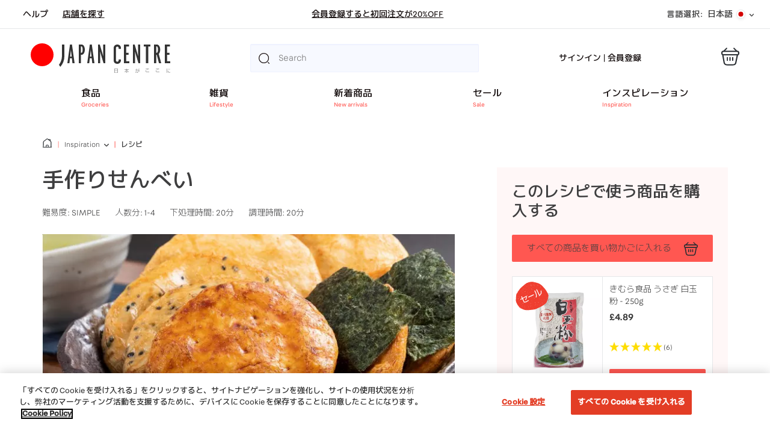

--- FILE ---
content_type: text/html
request_url: https://www.japancentre.com/ja/recipe/1394-homemade-senbei-rice-crackers
body_size: 1212
content:
<!DOCTYPE html>
<html>
  <head>
    <title>Japan Centre Online</title>
    <meta charset="utf-8"/>
    <meta name="google-site-verification" content="4qLW1pxndEvuXhTpV7Oo4KrKegeUhPDus0FWuBEn_Oc" />  
    <!-- Google Tag Manager -->
    <script>(function(w,d,s,l,i){w[l]=w[l]||[];w[l].push({'gtm.start':
      new Date().getTime(),event:'gtm.js'});var f=d.getElementsByTagName(s)[0],
      j=d.createElement(s),dl=l!='dataLayer'?'&l='+l:'';j.async=true;j.src=
      'https://www.googletagmanager.com/gtm.js?id='+i+dl;f.parentNode.insertBefore(j,f);
      })(window,document,'script','dataLayer','GTM-TH9KRJZG');
    </script>
    <!-- End Google Tag Manager -->

    <!-- Algolia insights -->
    <script defer>
      var ALGOLIA_INSIGHTS_SRC = "https://cdn.jsdelivr.net/npm/search-insights@2.2.3";
      !function(e,a,t,n,s,i,c){e.AlgoliaAnalyticsObject=s,e[s]=e[s]||function(){
      (e[s].queue=e[s].queue||[]).push(arguments)},i=a.createElement(t),c=a.getElementsByTagName(t)[0],
      i.async=1,i.src=n,c.parentNode.insertBefore(i,c)
      }(window,document,"script",ALGOLIA_INSIGHTS_SRC,"aa");
      aa('init', {
        appId: '2D42SY2Q6O',
        apiKey: 'e5f4b23d2907e62a93ce9f299058d806'
      });
    </script>
    <!-- Reviews.io widget script -->
    <script src="https://widget.reviews.io/rating-snippet/dist.js"></script>
    <link rel="stylesheet" href="https://widget.reviews.io/rating-snippet/dist.css" />
    <script src="https://widget.reviews.io/polaris/build.js"></script>
    <script type="module" crossorigin src="/assets/index.8f653b9b.js"></script>
    <link rel="modulepreload" crossorigin href="/assets/vendor.85fe3789.js">
    <link rel="stylesheet" href="/assets/index.82ae0fe2.css">
  </head>
  <body>
    <!-- Google Tag Manager (noscript) -->
        <noscript><iframe src="https://www.googletagmanager.com/ns.html?id=GTM-TH9KRJZG"
        height="0" width="0" style="display:none;visibility:hidden"></iframe></noscript>
    <!-- End Google Tag Manager (noscript) -->
    <div id="root"></div>
    <div id="modal"></div>
    <div id="data"></div>
    <div id="security"></div>
    
    <!-- Google GA4 tag (gtag.js) -->
    <!-- <script async src="https://www.googletagmanager.com/gtag/js?id=G-6KHQ5LCNPP"></script>
    <script>
      window.dataLayer = window.dataLayer || [];
      function gtag(){dataLayer.push(arguments);}
      gtag('js', new Date());
      gtag('config', 'G-6KHQ5LCNPP');
    </script> -->
    <script defer id="otprivacy-notice-script" src="https://privacyportal-uk-cdn.onetrust.com/privacy-notice-scripts/otnotice-1.0.min.js">
      settings="eyJjYWxsYmFja1VybCI6Imh0dHBzOi8vcHJpdmFjeXBvcnRhbC11ay5vbmV0cnVzdC5jb20vcmVxdWVzdC92MS9wcml2YWN5Tm90aWNlcy9zdGF0cy92aWV3cyJ9"
    </script>
    <!-- OneTrust Cookies Consent Notice start for japancentre.com -->
    <script src="https://cdn-ukwest.onetrust.com/consent/d3461ec9-3e23-4eb1-bd68-b2454dfd7b07/OtAutoBlock.js" defer></script>
    <script defer>
      setTimeout(()=>{
        const s = document.createElement('script')
        s.src='https://cdn-ukwest.onetrust.com/scripttemplates/otSDKStub.js'
        s.setAttribute('charset','UTF-8')
        s.dataset.domainScript = 'd3461ec9-3e23-4eb1-bd68-b2454dfd7b07'
        s.dataset.documentLanguage = 'true'
        document.body.appendChild(s)
      },4000)
      function OptanonWrapper() { }
    </script>
    <!-- OneTrust Cookies Consent Notice end for japancentre.com -->
  </body>
</html>


--- FILE ---
content_type: application/x-javascript
request_url: https://cdn-ukwest.onetrust.com/consent/d3461ec9-3e23-4eb1-bd68-b2454dfd7b07/2d89ef24-a9d4-482e-bc14-870884c42b48/ja.json
body_size: 13773
content:
{"DomainData":{"pclifeSpanYr":"年","pclifeSpanYrs":"年","pclifeSpanSecs":"数秒間","pclifeSpanWk":"週間","pclifeSpanWks":"週間","pccloseButtonType":"Icon","pccontinueWithoutAcceptText":"許可せずに続行する","cctId":"d3461ec9-3e23-4eb1-bd68-b2454dfd7b07","MainText":"プライバシー優先設定センター","MainInfoText":"ウェブサイトを訪問すると、多くの場合 Cookie を用いて利用者のブラウザに情報を保管したりブラウザから情報を取得したりします。  取得される情報には、利用者に関するもの、優先設定、デバイスに関する情報が含まれている場合があります。多くの場合、サイトの動作を利用者の期待通りにするために使用されています。取得される情報は、通常、利用者を特定できるようなものではありませんが、ウェブ体験をパーソナライズするのに役立ちます。弊社では利用者のプライバシーを尊重し、一部の Cookie を使用しないよう利用者が選択できるようにしています。カテゴリ名をクリックすると詳細情報が表示され、弊社のデフォルト設定を変更できます。Cookie の種類によっては、ブロックするとサイトの使い勝手や弊社が提供できるサービス内容に影響が出る場合がありますのでご注意ください。","AboutText":"Cookie Policy","AboutCookiesText":"あなたのプライバシー","ConfirmText":"すべて許可する","AllowAllText":"設定を保存する","CookiesUsedText":"使用されている Cookie","AboutLink":"/cookies","HideToolbarCookieList":true,"ActiveText":"アクティブ","AlwaysActiveText":"常にアクティブ","AlertNoticeText":"「すべての Cookie を受け入れる」をクリックすると、サイトナビゲーションを強化し、サイトの使用状況を分析し、弊社のマーケティング活動を支援するために、デバイスに Cookie を保存することに同意したことになります。 <a href=/cookies>Cookie Policy</a>","AlertCloseText":"閉じる","AlertMoreInfoText":"Cookie 設定","CookieSettingButtonText":"Cookie 設定","AlertAllowCookiesText":"すべての Cookie を受け入れる","CloseShouldAcceptAllCookies":false,"LastReconsentDate":null,"BannerTitle":"","ForceConsent":true,"BannerPushesDownPage":false,"InactiveText":"非アクティブ","CookiesText":"Cookie","CategoriesText":"Cookie サブグループ","IsLifespanEnabled":false,"LifespanText":"ライフスパン","VendorLevelOptOut":false,"HasScriptArchive":false,"BannerPosition":"bottom","PreferenceCenterPosition":"default","PreferenceCenterConfirmText":"選択内容を確認する","VendorListText":"パートナー (ベンダー) 一覧","ThirdPartyCookieListText":"サードパーティ Cookie","PreferenceCenterManagePreferencesText":"同意の優先設定を管理する","PreferenceCenterMoreInfoScreenReader":"新しいタブで開く","CookieListTitle":"Cookie リスト","CookieListDescription":"Cookie とは小さなデータファイル (テキストファイル) で、ユーザーがウェブサイトを訪問した際のユーザーの言語設定やログイン情報などを記憶するため、ウェブサイトがブラウザにデバイス上に保存するよう要求するものです。このような Cookie は弊社が設定するもので、ファーストパーティー Cookie と呼ばれます。弊社ではサードパーティ Cookie も使用していますが、これは訪問したウェブサイトのドメインとは異なるドメインから来ている Cookie で、弊社の広告とマーケティング活動をサポートするためのものです。より具体的には、弊社では、以下のような利用目的のために Cookie と他のトラッキング技術を使用しています。","Groups":[{"ShowInPopup":true,"Order":"1","OptanonGroupId":"C0001","Parent":"","ShowSubgroup":true,"ShowSubGroupDescription":true,"ShowSubgroupToggle":false,"GroupDescription":"この Cookie はウェブサイトが正常に機能するために必要なもので、利用者のシステム内でスイッチをオフにすることはできません。これらは通常、プライバシー設定、ログイン、フォームへの入力など、サービスのリクエストに相当するユーザーのアクションに応じてのみ設定されます。この Cookie をブロック/警告するようにブラウザを設定することは可能ですが、サイトの一部が機能しなくなります。この Cookie が個人を特定できる情報を保存することはありません。","GroupDescriptionOTT":"","GroupName":"厳密に必要な Cookie","IsIabPurpose":false,"GeneralVendorsIds":[],"FirstPartyCookies":[{"thirdPartyDescription":null,"Name":"__storejs__","Host":"www.japancentre.com","IsSession":false,"Length":"0","description":"","DurationType":1},{"thirdPartyDescription":null,"Name":"OptanonAlertBoxClosed","Host":".japancentre.com","IsSession":false,"Length":"365","description":"This cookie is set by websites using certain versions of the cookie law compliance solution from OneTrust.  It is set after visitors have seen a cookie information notice and in some cases only when they actively close the notice down.  It enables the website not to show the message more than once to a user.  The cookie has a one year lifespan and contains no personal information.","DurationType":1},{"thirdPartyDescription":null,"Name":"14iproductId4","Host":"www.japancentre.com","IsSession":false,"Length":"0","description":"","DurationType":1},{"thirdPartyDescription":null,"Name":"amazon-pay-connectedAuth","Host":"www.japancentre.com","IsSession":true,"Length":"0","description":"","DurationType":1},{"thirdPartyDescription":null,"Name":"_online_session","Host":"www.japancentre.com","IsSession":false,"Length":"3","description":"","DurationType":1},{"thirdPartyDescription":null,"Name":"_tt_session","Host":"careers.japancentre.com","IsSession":false,"Length":"2","description":"","DurationType":1},{"thirdPartyDescription":null,"Name":"_wholesale_session","Host":"wholesale.japancentre.com","IsSession":true,"Length":"0","description":"","DurationType":1},{"thirdPartyDescription":null,"Name":"20770.vst","Host":"www.japancentre.com","IsSession":false,"Length":"30","description":"","DurationType":1},{"thirdPartyDescription":null,"Name":"ti","Host":"careers.japancentre.com","IsSession":false,"Length":"1","description":"","DurationType":1},{"thirdPartyDescription":null,"Name":"OptanonConsent","Host":".japancentre.com","IsSession":false,"Length":"365","description":"This cookie is set by the cookie compliance solution from OneTrust. It stores information about the categories of cookies the site uses and whether visitors have given or withdrawn consent for the use of each category. This enables site owners to prevent cookies in each category from being set in the users browser, when consent is not given. The cookie has a normal lifespan of one year, so that returning visitors to the site will have their preferences remembered. It contains no information that can identify the site visitor.","DurationType":1}],"Hosts":[{"HostName":"static-eu.payments-amazon.com","DisplayName":"static-eu.payments-amazon.com","HostId":"H2","Description":"","PrivacyPolicy":"","Cookies":[{"thirdPartyDescription":"","Name":"amazon-pay-connectedAuth","Host":"static-eu.payments-amazon.com","IsSession":true,"Length":"0","description":"","DurationType":1},{"thirdPartyDescription":null,"Name":"language","Host":"static-eu.payments-amazon.com","IsSession":false,"Length":"1","description":"There are many different types of cookies associated with this name, and a more detailed look at how it is used on a particular website is generally recommended.  However, in most cases it will likely be used to store language preferences, potentially to serve up content in the stored language. The ICC category given here is based on this usage.","DurationType":1},{"thirdPartyDescription":null,"Name":"apay-session-set","Host":"static-eu.payments-amazon.com","IsSession":false,"Length":"365","description":"","DurationType":1}]},{"HostName":"sc-static.net","DisplayName":"sc-static.net","HostId":"H7","Description":"","PrivacyPolicy":"","Cookies":[{"thirdPartyDescription":null,"Name":"X-AB","Host":"sc-static.net","IsSession":false,"Length":"1","description":"","DurationType":1}]},{"HostName":"studentbeans.queue-it.net","DisplayName":"studentbeans.queue-it.net","HostId":"H8","Description":"","PrivacyPolicy":"","Cookies":[{"thirdPartyDescription":null,"Name":"Queue-it-studentbeans________row","Host":"studentbeans.queue-it.net","IsSession":false,"Length":"0","description":"","DurationType":1},{"thirdPartyDescription":"Provides site functionality.","Name":"Queue-it-xxxxxxxx-xxxx-xxxx-xxxx-xxxxxxxxxxxx","Host":"studentbeans.queue-it.net","IsSession":false,"Length":"0","description":"Provides site functionality.","DurationType":1}]},{"HostName":"studentbeans.com","DisplayName":"studentbeans.com","HostId":"H11","Description":"","PrivacyPolicy":"","Cookies":[{"thirdPartyDescription":"simplybusiness.co.uk","Name":"_sp_xxxxxxxxxx","Host":"studentbeans.com","IsSession":false,"Length":"730","description":"simplybusiness.co.uk","DurationType":1}]},{"HostName":"t.studentbeans.com","DisplayName":"t.studentbeans.com","HostId":"H12","Description":"","PrivacyPolicy":"","Cookies":[{"thirdPartyDescription":null,"Name":"sp","Host":"t.studentbeans.com","IsSession":false,"Length":"365","description":"This cookie is associated with Eventbrite and is used to deliver content tailored to the end user's interests and improve content creation. This cookie is also used for event-booking purposes.","DurationType":1}]},{"HostName":"volvelle.tech","DisplayName":"volvelle.tech","HostId":"H20","Description":"","PrivacyPolicy":"","Cookies":[{"thirdPartyDescription":null,"Name":"ouuid_lu","Host":"volvelle.tech","IsSession":false,"Length":"365","description":"","DurationType":1},{"thirdPartyDescription":null,"Name":"c","Host":"volvelle.tech","IsSession":false,"Length":"365","description":"","DurationType":1},{"thirdPartyDescription":null,"Name":"ouuid","Host":"volvelle.tech","IsSession":false,"Length":"365","description":"","DurationType":1}]},{"HostName":"public-api.wordpress.com","DisplayName":"public-api.wordpress.com","HostId":"H22","Description":"","PrivacyPolicy":"","Cookies":[{"thirdPartyDescription":null,"Name":"wp_api_sec","Host":"public-api.wordpress.com","IsSession":false,"Length":"0","description":"","DurationType":1},{"thirdPartyDescription":null,"Name":"wp_api","Host":"public-api.wordpress.com","IsSession":false,"Length":"0","description":"","DurationType":1}]},{"HostName":"gleam.io","DisplayName":"gleam.io","HostId":"H23","Description":"","PrivacyPolicy":"","Cookies":[{"thirdPartyDescription":null,"Name":"XSRF-TOKEN","Host":"gleam.io","IsSession":true,"Length":"0","description":"","DurationType":1},{"thirdPartyDescription":null,"Name":"_app_session","Host":"gleam.io","IsSession":false,"Length":"29","description":"","DurationType":1}]},{"HostName":"video.wordpress.com","DisplayName":"video.wordpress.com","HostId":"H24","Description":"","PrivacyPolicy":"","Cookies":[{"thirdPartyDescription":null,"Name":"__utmc","Host":"video.wordpress.com","IsSession":true,"Length":"0","description":"This is one of the four main cookies set by the Google Analytics service which enables website owners to track visitor behaviour and measure site performance. It is not used in most sites but is set to enable interoperability with the older version of Google Analytics code known as Urchin.  In this older versions this was used in combination with the __utmb cookie to identify new sessions/visits for returning visitors.\nWhen used by Google Analytics this is always a Session cookie which is destroyed when the user closes their browser. Where it is seen as a Persistent cookie it is therefore likely to be a different technology setting the cookie.","DurationType":1},{"thirdPartyDescription":null,"Name":"__utma","Host":"video.wordpress.com","IsSession":false,"Length":"730","description":"This is one of the four main cookies set by the Google Analytics service which enables website owners to track visitor behaviour and measure site performance. This cookie lasts for 2 years by default and distinguishes between users and sessions. It it used to calculate new and returning visitor statistics. The cookie is updated every time data is sent to Google Analytics. The lifespan of the cookie can be customised by website owners.","DurationType":1},{"thirdPartyDescription":null,"Name":"__utmt","Host":"video.wordpress.com","IsSession":false,"Length":"0","description":"This cookie is set by Google Analytics.  According to their documentation it is used to throttle the request rate for the service - limiting the collection of data on high traffic sites. It expires after 10 minutes","DurationType":1},{"thirdPartyDescription":null,"Name":"__utmz","Host":"video.wordpress.com","IsSession":false,"Length":"182","description":"This is one of the four main cookies set by the Google Analytics service which enables website owners to track visitor behaviour measure of site performance. This cookie identifies the source of traffic to the site - so Google Analytics can tell site owners where visitors came from when arriving on the site. The cookie has a life span of 6 months and is updated every time data is sent to Google Analytics.","DurationType":1},{"thirdPartyDescription":null,"Name":"__utmb","Host":"video.wordpress.com","IsSession":false,"Length":"0","description":"This is one of the four main cookies set by the Google Analytics service which enables website owners to track visitor behaviour and measure site performance. This cookie determines new sessions and visits and expires after 30 minutes. The cookie is updated every time data is sent to Google Analytics. Any activity by a user within the 30 minute life span will count as a single visit, even if the user leaves and then returns to the site. A return after 30 minutes will count as a new visit, but a returning visitor.","DurationType":1}]},{"HostName":"config1.veinteractive.com","DisplayName":"config1.veinteractive.com","HostId":"H25","Description":"","PrivacyPolicy":"","Cookies":[{"thirdPartyDescription":null,"Name":"20770.vst","Host":"config1.veinteractive.com","IsSession":false,"Length":"30","description":"","DurationType":1},{"thirdPartyDescription":null,"Name":"__storejs__","Host":"config1.veinteractive.com","IsSession":false,"Length":"0","description":"","DurationType":1},{"thirdPartyDescription":null,"Name":"14iproductId4","Host":"config1.veinteractive.com","IsSession":false,"Length":"0","description":"","DurationType":1},{"thirdPartyDescription":null,"Name":"vetestcookie","Host":"config1.veinteractive.com","IsSession":true,"Length":"0","description":"","DurationType":1}]},{"HostName":"payments.amazon.co.uk","DisplayName":"payments.amazon.co.uk","HostId":"H27","Description":"","PrivacyPolicy":"","Cookies":[{"thirdPartyDescription":"","Name":"JSESSIONID","Host":"payments.amazon.co.uk","IsSession":true,"Length":"0","description":"General purpose platform session cookie, used by sites written in JSP. Usually used to maintain an anonymous user session by the server.","DurationType":1}]},{"HostName":"www.japancentre.com","DisplayName":"www.japancentre.com","HostId":"H41","Description":"","PrivacyPolicy":"","Cookies":[{"thirdPartyDescription":"","Name":"apay-session-set","Host":"www.japancentre.com","IsSession":false,"Length":"365","description":"","DurationType":1}]}],"PurposeId":"A780C507-B593-49B4-AEB5-2B26B5FBEF2A","CustomGroupId":"C0001","GroupId":"d4f0e199-9b5d-41f0-9f48-e5e618a217c8","Status":"always active","IsDntEnabled":false,"Type":"COOKIE","DescriptionLegal":"","HasLegIntOptOut":false,"HasConsentOptOut":true,"IsGpcEnabled":false},{"ShowInPopup":true,"Order":"3","OptanonGroupId":"C0003","Parent":"","ShowSubgroup":true,"ShowSubGroupDescription":true,"ShowSubgroupToggle":false,"GroupDescription":"この Cookie によりウェブサイトの機能を強化しパーソナライズが可能になります。この Cookie は弊社により設定される場合と、弊社サイトに追加したサービスを提供するサードパーティが設定する場合があります。この Cookie を受け入れなければ、サービスの一部またはすべてが正常に機能しない可能性があります。","GroupDescriptionOTT":"","GroupName":"機能性 Cookie","IsIabPurpose":false,"GeneralVendorsIds":[],"FirstPartyCookies":[{"thirdPartyDescription":null,"Name":"ajs%3Atest","Host":"japancentre.com","IsSession":false,"Length":"365","description":"This performance cookie counts visits and tracks other website traffic-related metrics. Cookies in this domain have lifespan of 1 year.","DurationType":1},{"thirdPartyDescription":null,"Name":"__tld__","Host":"japancentre.com","IsSession":true,"Length":"0","description":"__tld__","DurationType":1},{"thirdPartyDescription":null,"Name":"ajs%3Acookies","Host":"japancentre.com","IsSession":false,"Length":"365","description":"This cookie supports use, service performance, and functionality of websites. Cookies in this domain have lifespan of 1 year.","DurationType":1},{"thirdPartyDescription":null,"Name":"language","Host":"www.japancentre.com","IsSession":false,"Length":"1","description":"There are many different types of cookies associated with this name, and a more detailed look at how it is used on a particular website is generally recommended.  However, in most cases it will likely be used to store language preferences, potentially to serve up content in the stored language. The ICC category given here is based on this usage.","DurationType":1}],"Hosts":[{"HostName":"flickr.com","DisplayName":"flickr.com","HostId":"H9","Description":"","PrivacyPolicy":"","Cookies":[{"thirdPartyDescription":null,"Name":"flrbgrp","Host":"flickr.com","IsSession":false,"Length":"180","description":"This domain is owned by Yahoo. The main business activity is: Social Sharing Widget","DurationType":1},{"thirdPartyDescription":null,"Name":"flrbs","Host":"flickr.com","IsSession":false,"Length":"180","description":"This domain is owned by Yahoo. The main business activity is: Social Sharing Widget","DurationType":1},{"thirdPartyDescription":null,"Name":"flrb","Host":"flickr.com","IsSession":false,"Length":"0","description":"This domain is owned by Yahoo. The main business activity is: Social Sharing Widget","DurationType":1},{"thirdPartyDescription":null,"Name":"xb","Host":"flickr.com","IsSession":false,"Length":"3650","description":"This domain is owned by Yahoo. The main business activity is: Social Sharing Widget","DurationType":1},{"thirdPartyDescription":null,"Name":"flrbrst","Host":"flickr.com","IsSession":false,"Length":"180","description":"This domain is owned by Yahoo. The main business activity is: Social Sharing Widget","DurationType":1},{"thirdPartyDescription":null,"Name":"flrbrp","Host":"flickr.com","IsSession":false,"Length":"180","description":"This domain is owned by Yahoo. The main business activity is: Social Sharing Widget","DurationType":1},{"thirdPartyDescription":null,"Name":"flrtags","Host":"flickr.com","IsSession":false,"Length":"180","description":"This domain is owned by Yahoo. The main business activity is: Social Sharing Widget","DurationType":1},{"thirdPartyDescription":null,"Name":"localization","Host":"flickr.com","IsSession":false,"Length":"728","description":"This domain is owned by Yahoo. The main business activity is: Social Sharing Widget","DurationType":1},{"thirdPartyDescription":null,"Name":"flrbrgs","Host":"flickr.com","IsSession":false,"Length":"180","description":"This domain is owned by Yahoo. The main business activity is: Social Sharing Widget","DurationType":1},{"thirdPartyDescription":null,"Name":"flrbp","Host":"flickr.com","IsSession":false,"Length":"180","description":"This domain is owned by Yahoo. The main business activity is: Social Sharing Widget","DurationType":1},{"thirdPartyDescription":null,"Name":"flrbgdrp","Host":"flickr.com","IsSession":false,"Length":"180","description":"This domain is owned by Yahoo. The main business activity is: Social Sharing Widget","DurationType":1},{"thirdPartyDescription":null,"Name":"ccc","Host":"flickr.com","IsSession":false,"Length":"30","description":"This domain is owned by Yahoo. The main business activity is: Social Sharing Widget","DurationType":1},{"thirdPartyDescription":null,"Name":"flrbgmrp","Host":"flickr.com","IsSession":false,"Length":"180","description":"This domain is owned by Yahoo. The main business activity is: Social Sharing Widget","DurationType":1}]},{"HostName":"vimeo.com","DisplayName":"vimeo.com","HostId":"H10","Description":"","PrivacyPolicy":"","Cookies":[{"thirdPartyDescription":null,"Name":"vuid","Host":"vimeo.com","IsSession":false,"Length":"730","description":"This domain is owned by Vimeo. The main business activity is: Video Hosting/Sharing","DurationType":1}]},{"HostName":"connect.studentbeans.com","DisplayName":"connect.studentbeans.com","HostId":"H15","Description":"","PrivacyPolicy":"","Cookies":[{"thirdPartyDescription":null,"Name":"translations_stored_with_app_version","Host":"connect.studentbeans.com","IsSession":false,"Length":"0","description":"","DurationType":1},{"thirdPartyDescription":"","Name":"QueueITAccepted-SDFrts345E-V3_row","Host":"connect.studentbeans.com","IsSession":false,"Length":"0","description":"","DurationType":1},{"thirdPartyDescription":"","Name":"translations_stored_with_user_locale","Host":"connect.studentbeans.com","IsSession":false,"Length":"0","description":"","DurationType":1}]},{"HostName":"queue-it.net","DisplayName":"queue-it.net","HostId":"H16","Description":"","PrivacyPolicy":"","Cookies":[{"thirdPartyDescription":"","Name":"Queue-it","Host":"queue-it.net","IsSession":false,"Length":"365","description":"","DurationType":1}]},{"HostName":"amazon.com","DisplayName":"amazon.com","HostId":"H17","Description":"","PrivacyPolicy":"","Cookies":[{"thirdPartyDescription":"Identifies the current session, the user and their shopping cart.","Name":"session-id","Host":"amazon.com","IsSession":false,"Length":"7300","description":"Identifies the current session, the user and their shopping cart.","DurationType":1},{"thirdPartyDescription":"Identifies the current session, the user and their shopping cart.","Name":"session-id-apay","Host":"amazon.com","IsSession":false,"Length":"7300","description":"Identifies the current session, the user and their shopping cart.","DurationType":1},{"thirdPartyDescription":"Identifies the current session, the user and their shopping cart.","Name":"session-token","Host":"amazon.com","IsSession":false,"Length":"7300","description":"Identifies the current session, the user and their shopping cart.","DurationType":1},{"thirdPartyDescription":"Identifies the current session, the user and their shopping cart.","Name":"session-id-time","Host":"amazon.com","IsSession":false,"Length":"7300","description":"Identifies the current session, the user and their shopping cart.","DurationType":1},{"thirdPartyDescription":"This domain is owned by Amazon. The main business activity is: Online Retail","Name":"ubid-main","Host":"amazon.com","IsSession":false,"Length":"7300","description":"This domain is owned by Amazon. The main business activity is: Online Retail","DurationType":1}]}],"PurposeId":"B9F65BDE-6098-4F75-8697-CB555371ADDD","CustomGroupId":"C0003","GroupId":"d92fdd3a-3e8d-4a0e-9789-e3bb3e96bae7","Status":"inactive","IsDntEnabled":false,"Type":"COOKIE","DescriptionLegal":"","HasLegIntOptOut":false,"HasConsentOptOut":true,"IsGpcEnabled":false},{"ShowInPopup":true,"Order":"4","OptanonGroupId":"C0002","Parent":"","ShowSubgroup":true,"ShowSubGroupDescription":true,"ShowSubgroupToggle":false,"GroupDescription":"この Cookie により訪問者数と通信トラフィックソースがカウントできるようになり、弊社サイトのパフォーマンスを判断し改善する際に役立ちます。最も人気があるページ、人気が低いページを確認したり、訪問者がサイト内をどのように移動するかを理解するのに役立ちます。これらの Cookie が収集するすべての情報はひとつにまとめられるので、匿名性が保たれています。この Cookie を受け入れなければ、利用者が弊社サイトを訪問しても、弊社にはわかりません。","GroupDescriptionOTT":"","GroupName":"パフォーマンス Cookie","IsIabPurpose":false,"GeneralVendorsIds":[],"FirstPartyCookies":[{"thirdPartyDescription":null,"Name":"_gid","Host":"careers.japancentre.com","IsSession":false,"Length":"0","description":"Used to distinguish users by Google Analytics – third-party analytics cookies: google analytics for statistical purposes. Type of data processed: IP addresses. To maximize the privacy of users / visitors, we use the “masking IP” feature, which imposes on the system the darkening of the last 8 digits of the IP address of the user / visitor before any type of processing is performed, making in fact the analyzed Purpose: to collect information, in aggregate form, on the number of users and on how they visit our site, to process statistics.","DurationType":1},{"thirdPartyDescription":null,"Name":"_ga","Host":"japancentre.com","IsSession":false,"Length":"0","description":"Used to distinguish users by Google Analytics – third-party analytics cookies: google analytics for statistical purposes. Type of data processed: IP addresses. To maximize the privacy of users / visitors, we use the “masking IP” feature, which imposes on the system the darkening of the last 8 digits of the IP address of the user / visitor before any type of processing is performed, making in fact the analyzed Purpose: to collect information, in aggregate form, on the number of users and on how they visit our site, to process statistics.","DurationType":1},{"thirdPartyDescription":null,"Name":"_uetvid","Host":"japancentre.com","IsSession":false,"Length":"17","description":"This is a cookie utilised by Microsoft Bing Ads and is a tracking cookie. It allows us to engage with a user that has previously visited our website.","DurationType":1},{"thirdPartyDescription":"Google conversion tracking cookie","Name":"_gclxxxx","Host":"careers.japancentre.com","IsSession":false,"Length":"0","description":"Google conversion tracking cookie","DurationType":1},{"thirdPartyDescription":"Used to distinguish users by Google Analytics – third-party analytics cookies: google analytics for statistical purposes. Type of data processed: IP addresses. To maximize the privacy of users / visitors, we use the “masking IP” feature, which imposes on the system the darkening of the last 8 digits of the IP address of the user / visitor before any type of processing is performed, making in fact the analyzed Purpose: to collect information, in aggregate form, on the number of users and on how they visit our site, to process statistics.","Name":"_gat","Host":"japancentre.com","IsSession":false,"Length":"0","description":"Used to distinguish users by Google Analytics – third-party analytics cookies: google analytics for statistical purposes. Type of data processed: IP addresses. To maximize the privacy of users / visitors, we use the “masking IP” feature, which imposes on the system the darkening of the last 8 digits of the IP address of the user / visitor before any type of processing is performed, making in fact the analyzed Purpose: to collect information, in aggregate form, on the number of users and on how they visit our site, to process statistics.","DurationType":1}],"Hosts":[{"HostName":"snapchat.com","DisplayName":"snapchat.com","HostId":"H1","Description":"","PrivacyPolicy":"","Cookies":[{"thirdPartyDescription":"Cookie associated with embedding content from Snapchat.","Name":"sc_at","Host":"snapchat.com","IsSession":false,"Length":"390","description":"Cookie associated with embedding content from Snapchat.","DurationType":1}]},{"HostName":"nr-data.net","DisplayName":"nr-data.net","HostId":"H4","Description":"","PrivacyPolicy":"","Cookies":[{"thirdPartyDescription":"This domain is controlled by New Relic, which provides a platform for monitoring the performance of web and mobile applications.","Name":"JSESSIONID","Host":"nr-data.net","IsSession":true,"Length":"0","description":"This domain is controlled by New Relic, which provides a platform for monitoring the performance of web and mobile applications.","DurationType":1}]},{"HostName":"bootstrapcdn.com","DisplayName":"bootstrapcdn.com","HostId":"H29","Description":"","PrivacyPolicy":"","Cookies":[{"thirdPartyDescription":"","Name":"__cfduid","Host":"bootstrapcdn.com","IsSession":false,"Length":"30","description":"Cookie associated with sites using CloudFlare, used to speed up page load times. According to CloudFlare it is used to override any security restrictions based on the IP address the visitor is coming from. It does not contain any user identification information.    ","DurationType":1}]}],"PurposeId":"BFA23F42-E6A7-4E4D-87E2-E291E6E09229","CustomGroupId":"C0002","GroupId":"37591f46-103e-46a5-8ccf-602f8911de97","Status":"inactive","IsDntEnabled":false,"Type":"COOKIE","DescriptionLegal":"","HasLegIntOptOut":false,"HasConsentOptOut":true,"IsGpcEnabled":false},{"ShowInPopup":true,"Order":"1","OptanonGroupId":"C0005","Parent":"C0004","ShowSubgroup":true,"ShowSubGroupDescription":true,"ShowSubgroupToggle":false,"GroupDescription":"この Cookie は、サイトに追加したさまざまなソーシャルメディアサービスによって設定され、利用者がコンテンツを友人やネットワークと共有できるようにします。ブラウザを通して訪問した他のサイトをトラッキングし、利用者の関心事のプロファイルを作成します。これにより、訪問する他のサイトに表示されるコンテンツとメッセージが影響を受けることがあります。この Cookie を受け入れなければ、共有ツールを使用/閲覧できなくなります。","GroupDescriptionOTT":"","GroupName":"ソーシャルメディア Cookie","IsIabPurpose":false,"GeneralVendorsIds":[],"FirstPartyCookies":[],"Hosts":[{"HostName":"studentbeans.com","DisplayName":"studentbeans.com","HostId":"H11","Description":"","PrivacyPolicy":"","Cookies":[{"thirdPartyDescription":"","Name":"_fbp","Host":"studentbeans.com","IsSession":false,"Length":"90","description":"Used by Facebook to deliver a series of advertisement products such as real time bidding from third party advertisers","DurationType":1}]}],"PurposeId":"BD5CB2A7-13D8-46F6-88F2-9A4B0C6A5128","CustomGroupId":"C0005","GroupId":"1889e30f-6f44-4023-bcf0-d0d5bb2b263b","Status":"inactive","IsDntEnabled":true,"Type":"COOKIE","DescriptionLegal":"","HasLegIntOptOut":false,"HasConsentOptOut":true,"IsGpcEnabled":true},{"ShowInPopup":true,"Order":"6","OptanonGroupId":"C0004","Parent":"","ShowSubgroup":true,"ShowSubGroupDescription":true,"ShowSubgroupToggle":false,"GroupDescription":"この Cookie は、弊社の広告パートナーにより弊社サイト経由で設定される場合があります。これらの企業は利用者の関心事のプロファイルを作成し、他のサイトでも関連する広告を表示するためなどにこの Cookie を使用します。この Cookie が個人情報を直接保存することはありません。利用者のブラウザとインターネットデバイスを一意的に識別します。この Cookie を受け入れなければ、ターゲットを絞らないより一般的な広告が表示されるようになります。","GroupDescriptionOTT":"","GroupName":"ターゲット型 Cookie","IsIabPurpose":false,"GeneralVendorsIds":[],"FirstPartyCookies":[{"thirdPartyDescription":null,"Name":"ajs_user_id","Host":"japancentre.com","IsSession":false,"Length":"0","description":"This cookie helps track visitor usage, events, target marketing, and can also measure application performance and stability. Cookies in this domain have lifespan of 1 year.","DurationType":1},{"thirdPartyDescription":null,"Name":"_fbp","Host":"careers.japancentre.com","IsSession":false,"Length":"0","description":"Used by Facebook to deliver a series of advertisement products such as real time bidding from third party advertisers","DurationType":1},{"thirdPartyDescription":null,"Name":"_uetsid","Host":"japancentre.com","IsSession":false,"Length":"1","description":"This cookie is used by Bing to determine what ads should be shown that may be relevant to the end user perusing the site. ","DurationType":1},{"thirdPartyDescription":null,"Name":"ajs_group_id","Host":"japancentre.com","IsSession":false,"Length":"0","description":"These cookies track visitor usage and events within the website. Cookies in this domain have lifespan of 1 year.","DurationType":1}],"Hosts":[{"HostName":"vine.co","DisplayName":"vine.co","HostId":"H3","Description":"","PrivacyPolicy":"","Cookies":[{"thirdPartyDescription":null,"Name":"__utmt","Host":"vine.co","IsSession":false,"Length":"0","description":"This domain is owned by Vine Labs Inc. Vine is a mobile app for creating and sharing video through social networks. Vine's privacy policy allows them to share data collected with undisclosed third parties, therefore it must be assumed this is collected with Targeting/Advertising revenues in mind.","DurationType":1},{"thirdPartyDescription":null,"Name":"__utmz","Host":"vine.co","IsSession":false,"Length":"182","description":"This domain is owned by Vine Labs Inc. Vine is a mobile app for creating and sharing video through social networks. Vine's privacy policy allows them to share data collected with undisclosed third parties, therefore it must be assumed this is collected with Targeting/Advertising revenues in mind.","DurationType":1},{"thirdPartyDescription":null,"Name":"__utmc","Host":"vine.co","IsSession":true,"Length":"0","description":"This domain is owned by Vine Labs Inc. Vine is a mobile app for creating and sharing video through social networks. Vine's privacy policy allows them to share data collected with undisclosed third parties, therefore it must be assumed this is collected with Targeting/Advertising revenues in mind.","DurationType":1},{"thirdPartyDescription":null,"Name":"__utmb","Host":"vine.co","IsSession":false,"Length":"0","description":"This domain is owned by Vine Labs Inc. Vine is a mobile app for creating and sharing video through social networks. Vine's privacy policy allows them to share data collected with undisclosed third parties, therefore it must be assumed this is collected with Targeting/Advertising revenues in mind.","DurationType":1},{"thirdPartyDescription":null,"Name":"__utma","Host":"vine.co","IsSession":false,"Length":"730","description":"This domain is owned by Vine Labs Inc. Vine is a mobile app for creating and sharing video through social networks. Vine's privacy policy allows them to share data collected with undisclosed third parties, therefore it must be assumed this is collected with Targeting/Advertising revenues in mind.","DurationType":1}]},{"HostName":"doubleclick.net","DisplayName":"doubleclick.net","HostId":"H5","Description":"","PrivacyPolicy":"","Cookies":[{"thirdPartyDescription":"This domain is owned by Doubleclick (Google). The main business activity is: Doubleclick is Googles real time bidding advertising exchange","Name":"IDE","Host":"doubleclick.net","IsSession":false,"Length":"390","description":"This domain is owned by Doubleclick (Google). The main business activity is: Doubleclick is Googles real time bidding advertising exchange","DurationType":1},{"thirdPartyDescription":"This domain is owned by Doubleclick (Google). The main business activity is: Doubleclick is Googles real time bidding advertising exchange","Name":"test_cookie","Host":"doubleclick.net","IsSession":false,"Length":"0","description":"This domain is owned by Doubleclick (Google). The main business activity is: Doubleclick is Googles real time bidding advertising exchange","DurationType":1}]},{"HostName":"www.facebook.com","DisplayName":"www.facebook.com","HostId":"H6","Description":"","PrivacyPolicy":"","Cookies":[{"thirdPartyDescription":"This domain is owned by Facebook, which is the world's largest social networking service.  As a third party host provider, it mostly collects data on the interests of users via widgets such as the 'Like' button found on many websites.  This is used to serve targeted advertising to its users when logged into its services.  In 2014 it also started serving up behaviourally targeted advertising on other websites, similar to most dedicated online marketing companies.","Name":"","Host":"www.facebook.com","IsSession":true,"Length":"0","description":"This domain is owned by Facebook, which is the world's largest social networking service.  As a third party host provider, it mostly collects data on the interests of users via widgets such as the 'Like' button found on many websites.  This is used to serve targeted advertising to its users when logged into its services.  In 2014 it also started serving up behaviourally targeted advertising on other websites, similar to most dedicated online marketing companies.","DurationType":1}]},{"HostName":"google.com","DisplayName":"google.com","HostId":"H13","Description":"","PrivacyPolicy":"","Cookies":[{"thirdPartyDescription":"This domain is owned by Google Inc. Although Google is primarily known as a search engine, the company provides a diverse range of products and services. Its main source of revenue however is advertising. Google tracks users extensively both through its own products and sites, and the numerous technologies embedded into many millions of websites around the world. It uses the data gathered from most of these services to profile the interests of web users and sell advertising space to organisations based on such interest profiles as well as aligning adverts to the content on the pages where its customer's adverts appear.","Name":"CONSENT","Host":"google.com","IsSession":false,"Length":"6131","description":"This domain is owned by Google Inc. Although Google is primarily known as a search engine, the company provides a diverse range of products and services. Its main source of revenue however is advertising. Google tracks users extensively both through its own products and sites, and the numerous technologies embedded into many millions of websites around the world. It uses the data gathered from most of these services to profile the interests of web users and sell advertising space to organisations based on such interest profiles as well as aligning adverts to the content on the pages where its customer's adverts appear.","DurationType":1},{"thirdPartyDescription":"This domain is owned by Google Inc. Although Google is primarily known as a search engine, the company provides a diverse range of products and services. Its main source of revenue however is advertising. Google tracks users extensively both through its own products and sites, and the numerous technologies embedded into many millions of websites around the world. It uses the data gathered from most of these services to profile the interests of web users and sell advertising space to organisations based on such interest profiles as well as aligning adverts to the content on the pages where its customer's adverts appear.","Name":"NID","Host":"google.com","IsSession":false,"Length":"183","description":"This domain is owned by Google Inc. Although Google is primarily known as a search engine, the company provides a diverse range of products and services. Its main source of revenue however is advertising. Google tracks users extensively both through its own products and sites, and the numerous technologies embedded into many millions of websites around the world. It uses the data gathered from most of these services to profile the interests of web users and sell advertising space to organisations based on such interest profiles as well as aligning adverts to the content on the pages where its customer's adverts appear.","DurationType":1}]},{"HostName":"facebook.com","DisplayName":"facebook.com","HostId":"H14","Description":"","PrivacyPolicy":"","Cookies":[{"thirdPartyDescription":"Contains browser and user unique ID combination, used for targeted advertising.","Name":"fr","Host":"facebook.com","IsSession":false,"Length":"90","description":"Contains browser and user unique ID combination, used for targeted advertising.","DurationType":1}]},{"HostName":"www.google.com","DisplayName":"www.google.com","HostId":"H18","Description":"","PrivacyPolicy":"","Cookies":[{"thirdPartyDescription":"This domain is owned by Google Inc. Although Google is primarily known as a search engine, the company provides a diverse range of products and services. Its main source of revenue however is advertising. Google tracks users extensively both through its own products and sites, and the numerous technologies embedded into many millions of websites around the world. It uses the data gathered from most of these services to profile the interests of web users and sell advertising space to organisations based on such interest profiles as well as aligning adverts to the content on the pages where its customer's adverts appear.","Name":"TESTCOOKIESENABLED","Host":"www.google.com","IsSession":false,"Length":"0","description":"This domain is owned by Google Inc. Although Google is primarily known as a search engine, the company provides a diverse range of products and services. Its main source of revenue however is advertising. Google tracks users extensively both through its own products and sites, and the numerous technologies embedded into many millions of websites around the world. It uses the data gathered from most of these services to profile the interests of web users and sell advertising space to organisations based on such interest profiles as well as aligning adverts to the content on the pages where its customer's adverts appear.","DurationType":1},{"thirdPartyDescription":"This domain is owned by Google Inc. Although Google is primarily known as a search engine, the company provides a diverse range of products and services. Its main source of revenue however is advertising. Google tracks users extensively both through its own products and sites, and the numerous technologies embedded into many millions of websites around the world. It uses the data gathered from most of these services to profile the interests of web users and sell advertising space to organisations based on such interest profiles as well as aligning adverts to the content on the pages where its customer's adverts appear.","Name":"OTZ","Host":"www.google.com","IsSession":false,"Length":"30","description":"This domain is owned by Google Inc. Although Google is primarily known as a search engine, the company provides a diverse range of products and services. Its main source of revenue however is advertising. Google tracks users extensively both through its own products and sites, and the numerous technologies embedded into many millions of websites around the world. It uses the data gathered from most of these services to profile the interests of web users and sell advertising space to organisations based on such interest profiles as well as aligning adverts to the content on the pages where its customer's adverts appear.","DurationType":1}]},{"HostName":"bidswitch.net","DisplayName":"bidswitch.net","HostId":"H19","Description":"","PrivacyPolicy":"","Cookies":[{"thirdPartyDescription":"This domain is owned by IPONWEB and is used to provide a real time bidding platform for online advertising.","Name":"tuuid","Host":"bidswitch.net","IsSession":false,"Length":"365","description":"This domain is owned by IPONWEB and is used to provide a real time bidding platform for online advertising.","DurationType":1},{"thirdPartyDescription":"This domain is owned by IPONWEB and is used to provide a real time bidding platform for online advertising.","Name":"tuuid_lu","Host":"bidswitch.net","IsSession":false,"Length":"365","description":"This domain is owned by IPONWEB and is used to provide a real time bidding platform for online advertising.","DurationType":1},{"thirdPartyDescription":"This domain is owned by IPONWEB and is used to provide a real time bidding platform for online advertising.","Name":"c","Host":"bidswitch.net","IsSession":false,"Length":"365","description":"This domain is owned by IPONWEB and is used to provide a real time bidding platform for online advertising.","DurationType":1}]},{"HostName":"bing.com","DisplayName":"bing.com","HostId":"H21","Description":"","PrivacyPolicy":"","Cookies":[{"thirdPartyDescription":"This domain is owned by Mircosoft - it is the site for the search engine Bing.","Name":"MUID","Host":"bing.com","IsSession":false,"Length":"390","description":"This domain is owned by Mircosoft - it is the site for the search engine Bing.","DurationType":1}]},{"HostName":"atdmt.com","DisplayName":"atdmt.com","HostId":"H26","Description":"","PrivacyPolicy":"","Cookies":[{"thirdPartyDescription":"This domain is owned by Atlas Solutions which is in turn owned by Facebook. Atlas is an online advertising business, targeting users through tracking their web activity. From September 2014 the company re-launched under the ownership of Facebook, promising the ability to reach known users and target adverts based on profiles generated using Facebook's user data.","Name":"ATN","Host":"atdmt.com","IsSession":false,"Length":"730","description":"This domain is owned by Atlas Solutions which is in turn owned by Facebook. Atlas is an online advertising business, targeting users through tracking their web activity. From September 2014 the company re-launched under the ownership of Facebook, promising the ability to reach known users and target adverts based on profiles generated using Facebook's user data.","DurationType":1}]},{"HostName":"youtube.com","DisplayName":"youtube.com","HostId":"H28","Description":"","PrivacyPolicy":"","Cookies":[{"thirdPartyDescription":"This cookie is used as a unique identifier to track viewing of videos","Name":"VISITOR_INFO1_LIVE","Host":"youtube.com","IsSession":false,"Length":"180","description":"This cookie is used as a unique identifier to track viewing of videos","DurationType":1},{"thirdPartyDescription":"YouTube is a Google owned platform for hosting and sharing videos. YouTube collects user data through videos embedded in websites, which is aggregated with profile data from other Google services in order to display targeted advertising to web visitors across a broad range of their own and other websites.","Name":"CONSENT","Host":"youtube.com","IsSession":false,"Length":"6130","description":"YouTube is a Google owned platform for hosting and sharing videos. YouTube collects user data through videos embedded in websites, which is aggregated with profile data from other Google services in order to display targeted advertising to web visitors across a broad range of their own and other websites.","DurationType":1},{"thirdPartyDescription":"YouTube is a Google owned platform for hosting and sharing videos. YouTube collects user data through videos embedded in websites, which is aggregated with profile data from other Google services in order to display targeted advertising to web visitors across a broad range of their own and other websites.","Name":"YSC","Host":"youtube.com","IsSession":true,"Length":"0","description":"YouTube is a Google owned platform for hosting and sharing videos. YouTube collects user data through videos embedded in websites, which is aggregated with profile data from other Google services in order to display targeted advertising to web visitors across a broad range of their own and other websites.","DurationType":1}]},{"HostName":"veinteractive.com","DisplayName":"veinteractive.com","HostId":"H30","Description":"","PrivacyPolicy":"","Cookies":[{"thirdPartyDescription":"This domain is owned by VE Interactive, a re-targeting platform for online marketing","Name":"__ssid","Host":"veinteractive.com","IsSession":false,"Length":"396","description":"This domain is owned by VE Interactive, a re-targeting platform for online marketing","DurationType":1},{"thirdPartyDescription":"This domain is owned by VE Interactive, a re-targeting platform for online marketing","Name":"667366BF-F5B1-46CE-9CF0-022649DB64A5","Host":"veinteractive.com","IsSession":false,"Length":"0","description":"This domain is owned by VE Interactive, a re-targeting platform for online marketing","DurationType":1}]},{"HostName":"amazon.co.uk","DisplayName":"amazon.co.uk","HostId":"H31","Description":"","PrivacyPolicy":"","Cookies":[{"thirdPartyDescription":null,"Name":"session-id-time","Host":"amazon.co.uk","IsSession":false,"Length":"7300","description":"Identifies the current session, the user and their shopping cart.","DurationType":1},{"thirdPartyDescription":null,"Name":"session-id","Host":"amazon.co.uk","IsSession":false,"Length":"7300","description":"Identifies the current session, the user and their shopping cart.","DurationType":1}]}],"PurposeId":"24897405-0979-410C-9841-3E08384BA1B2","CustomGroupId":"C0004","GroupId":"45488bac-59dc-4d77-b73c-2970c2c13526","Status":"inactive","IsDntEnabled":true,"Type":"COOKIE","DescriptionLegal":"","HasLegIntOptOut":false,"HasConsentOptOut":true,"IsGpcEnabled":true}],"Language":{"Culture":"ja"},"ShowPreferenceCenterCloseButton":true,"FooterDescriptionText":"","CustomJs":"","LifespanTypeText":"セッション","LifespanDurationText":"","CloseText":"閉じる","BannerCloseButtonText":"閉じる","AddLinksToCookiepedia":false,"showBannerCloseButton":false,"AlertLayout":"bottom","IsDntEnable":false,"ShowAlertNotice":true,"IsConsentLoggingEnabled":true,"IsIabEnabled":false,"IsIabThirdPartyCookieEnabled":false,"ScrollCloseBanner":false,"OnClickCloseBanner":false,"NextPageCloseBanner":false,"AcceptAllCookies":false,"ConsentModel":"opt-in","VendorConsentModel":"opt-out","Vendors":[],"OverriddenVendors":null,"OverridenGoogleVendors":null,"publisher":{"restrictions":null},"ScrollAcceptAllCookies":false,"OnClickAcceptAllCookies":false,"NextPageAcceptAllCookies":false,"CookieListEnabled":false,"Flat":true,"FloatingFlat":false,"FloatingRoundedCorner":false,"FloatingRoundedIcon":false,"FloatingRounded":false,"CenterRounded":false,"Center":false,"Panel":false,"Popup":false,"List":false,"Tab":true,"ChoicesBanner":false,"NoBanner":false,"BannerIABPartnersLink":"","BannerPurposeTitle":"","BannerPurposeDescription":"","BannerFeatureTitle":"","BannerFeatureDescription":"","BannerInformationTitle":"","BannerInformationDescription":"","BannerShowRejectAllButton":false,"BannerRejectAllButtonText":"","PCenterShowRejectAllButton":false,"PCenterRejectAllButtonText":"","BannerSettingsButtonDisplayLink":true,"BannerDPDTitle":null,"BannerDPDDescription":null,"BannerDPDDescriptionFormat":null,"PCFirstPartyCookieListText":"First Party Cookies","PCViewCookiesText":"Cookie を表示する","PCenterBackText":"戻る","PCenterVendorsListText":"ベンダーリスト","PCenterViewPrivacyPolicyText":"プライバシー通知を閲覧する","PCenterClearFiltersText":"フィルタを解除する","PCenterApplyFiltersText":"適用する","PCenterAllowAllConsentText":"「すべてに同意する」を許可する","PCenterCookiesListText":"Cookie リスト","PCenterCancelFiltersText":"キャンセル","PCenterEnableAccordion":true,"IabType":"","AdvancedAnalyticsCategory":"C0004","PCGrpDescType":null,"PCGrpDescLinkPosition":null,"PCVendorFullLegalText":null,"LegIntSettings":null,"PCAccordionStyle":"Plusminus","PCShowConsentLabels":true,"PCActiveText":"アクティブ","PCInactiveText":"非アクティブ","BannerAdditionalDescription":"","BannerAdditionalDescPlacement":"AfterDescription","PCenterSelectAllVendorsText":"すべてのベンダーを選択する","PCenterFilterText":"フィルタ","ReconsentFrequencyDays":365,"UseGoogleVendors":false,"PCIABVendorsText":"IAB ベンダー","PCGoogleVendorsText":"Google ベンダー","PCTemplateUpgrade":true,"PCShowPersistentCookiesHoverButton":false,"GlobalRestrictionEnabled":false,"GlobalRestrictions":{},"PCenterUseGeneralVendorsToggle":true,"PCenterGeneralVendorsText":"その他のベンダー","PCenterAllowVendorOptout":true,"PCenterGeneralVendorThirdPartyCookiesText":"ベンダーの詳細","GeneralVendors":[],"BannerNonIABVendorListText":"","PCenterVendorListLifespan":"ライフスパン","PCenterVendorListDisclosure":"デバイスでのデータ保有に関する開示","PCenterVendorListNonCookieUsage":"このベンダーは、Cookie 以外の手法でデータの保有やアクセスを行います。","PCenterVendorListDescText":"","PCenterVendorListStorageIdentifier":"Identifier","PCenterVendorListStorageType":"Type","PCenterVendorListStoragePurposes":"Purposes","PCenterVendorListStorageDomain":"Domain","PCenterVendorListLifespanDay":"日","PCenterVendorListLifespanDays":"日","PCenterVendorListLifespanMonth":"月","PCenterVendorListLifespanMonths":"月","PCLifeSpanYr":"年","PCLifeSpanYrs":"年","PCLifeSpanSecs":"数秒間","PCLifeSpanWk":"週間","PCLifeSpanWks":"週間","PCCookiePolicyText":"プライバシー通知を閲覧する","BShowSaveBtn":true,"BSaveBtnText":"選択肢を保存する","CookieFirstPartyText":"ファーストパーティ","CookieThirdPartyText":"サードパーティ","PCCookiePolicyLinkScreenReader":"Cookie Policy, 新しいタブで開く","PCLogoScreenReader":"企業ロゴ","PublisherCC":"UK","BCloseButtonType":"Icon","BContinueText":"許可せずに続行する","PCCloseButtonType":"Icon","PCContinueText":"許可せずに続行する","BannerFocus":false,"BannerRelativeFontSizesToggle":false,"PCAllowToggleLbl":"Allow","GCEnable":false,"GCAnalyticsStorage":"","GCAdStorage":"","GCRedactEnable":false,"GCWaitTime":0,"PCGeneralVendorsPolicyText":"プライバシー通知を閲覧する"},"CommonData":{"pcenterContinueWoAcceptLinkColor":"#696969","IabThirdPartyCookieUrl":"cookies.onetrust.mgr.consensu.org","OptanonHideAcceptButton":"","OptanonStyle":"modern","OptanonStaticContentLocation":"","BannerCustomCSS":"","PCCustomCSS":"","PcTextColor":"#333333","PcButtonColor":"#E33D25","PcButtonTextColor":"#FFFFFF","PcBackgroundColor":"#FFFFFF","PcMenuColor":"#CCCCCC","PcMenuHighLightColor":"#CCCCCC","PcAccordionBackgroundColor":"#CCCCCC","PCenterExpandToViewText":"","PcEnableToggles":false,"PcLinksTextColor":"#FF9600","TextColor":"#333333","ButtonColor":"#E33D25","BannerMPButtonColor":"#FFFFFF","BannerMPButtonTextColor":"#E33D25","ButtonTextColor":"#FFFFFF","BackgroundColor":"#FFFFFF","BannerLinksTextColor":"#333333","BannerAccordionBackgroundColor":"#CCCCCC","OptanonLogo":"https://cdn-ukwest.onetrust.com/logos/335877de-7ad8-4562-99ee-8e11d6a3f977/d3461ec9-3e23-4eb1-bd68-b2454dfd7b07/b7ac5914-5c67-408a-99a9-2f38c37c056c/japan_centre_logo.jpg","OneTrustFooterLogo":"https://cdn-ukwest.onetrust.com/logos/static/poweredBy_ot_logo.svg","OptanonCookieDomain":"japancentre.com","OptanonGroupIdPerformanceCookies":"C0002","OptanonGroupIdFunctionalityCookies":"C0003","OptanonGroupIdTargetingCookies":"C0004","OptanonGroupIdSocialCookies":"C0005","ShowSubGroupCookies":false,"LegacyBannerLayout":"default_flat_bottom_two_button_black","OptanonHideCookieSettingButton":"","UseRTL":false,"ShowBannerAcceptButton":true,"ShowBannerCookieSettings":true,"ShowCookieList":true,"PCShowCookieHost":true,"PCShowCookieDuration":true,"PCShowCookieType":true,"PCShowCookieCategory":true,"PCShowCookieDescription":true,"AllowHostOptOut":false,"CookieListTitleColor":"#696969","CookieListGroupNameColor":"#696969","CookieListTableHeaderColor":"#696969","CookieListTableHeaderBackgroundColor":"#F8F8F8","CookiesV2NewCookiePolicy":true,"CookieListPrimaryColor":"#696969","CookieListCustomCss":"","ConsentIntegration":{"ConsentApi":"https://privacyportal-uk.onetrust.com/request/v1/consentreceipts","RequestInformation":"eyJhbGciOiJSUzUxMiJ9.[base64].[base64]"},"BConsentPurposesText":"利用目的に同意する","BFeaturesText":"機能","BLegitimateInterestPurposesText":"Legitimate Interest Purposes","BSpecialFeaturesText":"特殊機能","BSpecialPurposesText":"特殊目的","BConsentText":"同意","BLegitInterestText":"正当な利益","IabLegalTextUrl":"https://tcf.cookiepedia.co.uk","PCCListName":"名前","PCCListHost":"ホスト","PCCListDuration":"期間","PCCListType":"タイプ","PCCListCategory":"カテゴリ","PCCListDescription":"説明","PCDialogClose":"[ダイアログを終了しました]","PcLegIntButtonColor":"#CCCCCC","PcLegIntButtonTextColor":"#FFFFFF","BCategoryContainerColor":"#F9F9FC","BCategoryStyleColor":"#3860BE","BLineBreakColor":"#E9E9E9","BSaveBtnColor":"#6CC04A","BCategoryStyle":"Checkbox","BAnimation":"Remove_Animation","BContinueColor":"#696969","PCContinueColor":"#696969","PCFooterLogoUrl":"https://www.onetrust.com/products/cookie-consent/","PCFooterCookieProLogoUrl":null},"NtfyConfig":{"ShowNtfy":false,"NtfyDuration":5,"ShowCS":true,"CSType":"BUTTON","CSTxt":"Cookie Settings","Sync":{"Title":"Cookie Preferences","TitleAlign":"left","TitleColor":"#696969","Desc":"Syncing...","DescAlign":"left","DescColor":"#696969","BgColor":"#FFFFFF","BdrColor":"#FFFFFF","IconBgColor":"#1276CE","ShowClose":true,"CloseAria":"Close","ShowIcon":true},"Complete":{"Title":"Cookie Preferences","TitleAlign":"left","TitleColor":"#696969","Desc":"Synced","DescAlign":"left","DescColor":"#696969","BgColor":"#FFFFFF","BdrColor":"#FFFFFF","IconBgColor":"#6CC04A","ShowClose":true,"CloseAria":"Close","ShowIcon":true},"CSButton":{"Color":"#FFFFFF","BgColor":"#1276CE","BdrColor":"#1276CE","Align":"center"},"CSLink":{"Color":"#1276CE","Align":"center"}},"OTTData":null,"MobileData":null}

--- FILE ---
content_type: application/javascript
request_url: https://www.japancentre.com/assets/filters.0095b098.js
body_size: 1249
content:
import{a as o,R as e,x,A as p,D as T,E as N,G as w,T as I}from"./vendor.85fe3789.js";import{u as L,T as a,I as R,A as B,f as D}from"./index.8f653b9b.js";const A=function({filter:c="Dark soy sauce",callback:m=()=>{}}){const[f,E]=o.exports.useState(!1),[r,i]=o.exports.useState(!1),u=()=>{i(!0),setTimeout(()=>{E(!0)},500),m()};return e.createElement("div",{className:`filtertag ${r?"closing":""} ${f?"closed":""}`},e.createElement("span",null,c),e.createElement("div",{className:"closetag",onClick:u}))},M=function({facets:c=[],sort:m={},label:f="product",allLabel:E="All products",lang:r="en"}){const i=L(t=>t.breakpoint),u=o.exports.useRef(),g=o.exports.useRef(),b=()=>{g.current.classList.toggle("closed"),u.current.classList.toggle("closed")};let $=null;const k=function(t){$=t},F=t=>{const n=t.target;n.id===$?(n.checked=!1,k(null)):k(n.id)},C=x(t=>t.nbHits);function d(t){return Array.from(new Set(t.map(n=>n.currentRefinement))).map(n=>t.find(l=>l.currentRefinement[0]===n[0]))}const S=p(({items:t})=>(t=d(t),e.createElement(e.Fragment,null,t.length>0?t.map((n,l)=>{if(n){const s=Array.isArray(n.currentRefinement)&&n.currentRefinement.length>1?n.currentRefinement.join(" or "):n.currentRefinement;return n.label.endsWith(": ")||(n.label+=": "),`${l>0?" and ":""}${n.label}${s}`}}):`${E}`))),y=p(({items:t})=>{t=d(t);let n=0;return t.length>0&&t.forEach((l,s)=>{l&&(Array.isArray(l.currentRefinement)?n+=l.currentRefinement.length:n+=1)}),n?` (${n})`:null}),h=p(({items:t,refine:n})=>(t=d(t),e.createElement(e.Fragment,null,t.length>0?t.map(l=>{if(l)return l.label.endsWith(": ")||(l.label+=": "),Array.isArray(l.currentRefinement)&&l.currentRefinement.length>1?l.items.map(s=>e.createElement(A,{key:`filter_${l.label}${s.label}`,filter:`${l.label}${s.label}`,callback:()=>{n(s.value)}})):e.createElement(A,{key:`filter_${l.label}${l.label}`,filter:`${l.label}${l.currentRefinement}`,callback:()=>{n(l.value)}})}):null))),v=function(t,n){switch(t.kind){case"toggle":return e.createElement(I,{attribute:t.attribute,label:t.label,value:1});default:return e.createElement(w,{limit:500,attribute:t.attribute,prefix:n})}};return e.createElement("section",{className:"filtersection"},e.createElement("div",{className:"controls"},c&&c.length>0&&e.createElement("button",{className:"filter",type:"button",onClick:b},a.filter[r],y(),e.createElement(R,{type:"filter"})),e.createElement("div",{className:"resultscount"},e.createElement("strong",null,e.createElement(C,null))," ",f,"s in ",e.createElement("strong",null,"\u2018",e.createElement(S,null),"\u2019"))),e.createElement("div",{className:"sorting"},e.createElement("label",{htmlFor:"filtersort"},a.sortBy[r],":")," ",e.createElement(T,{...m,id:"filtersort"})),e.createElement("div",{ref:g,className:"filters closed"},i!=="mobile"&&c.map((t,n)=>e.createElement(o.exports.Fragment,{key:`tab-${n}`},e.createElement("input",{type:"radio",id:`tab-${n}`,name:"filters",onClick:F}),e.createElement("label",{htmlFor:`tab-${n}`},e.createElement("span",null,t.label,e.createElement(R,{type:"chevron-down",text:a.openMenu[r]}))),e.createElement("div",{className:`tab-${n}`},v(t,"desktop-")))),e.createElement("div",{className:"currentrefinements"},e.createElement(h,null),e.createElement(N,{translations:{reset:a.clearRefinements[r]}}))),e.createElement("div",{ref:u,className:"filters-mobile closed"},i==="mobile"&&e.createElement(e.Fragment,null,e.createElement("h4",{className:"medium"},a.filters[r],y(),e.createElement(N,{translations:{reset:a.clearRefinements[r]}})),e.createElement("span",{className:"close",onClick:b},e.createElement(R,{type:"close-circle",text:a.closeFilters[r]})),e.createElement("div",{className:"currentrefinements"},e.createElement(h,null)),e.createElement(B,{className:"filters-accordion"},c.map((t,n)=>e.createElement(D,{key:`tab-${n}`,heading:t.label},v(t,"mobile-")))),e.createElement("button",{onClick:b},a.viewSelection[r]))))},j=M;export{j as F};


--- FILE ---
content_type: application/javascript
request_url: https://www.japancentre.com/assets/backtotop.d727be03.js
body_size: 265
content:
import{b as e,R as o}from"./vendor.85fe3789.js";import{T as a}from"./index.8f653b9b.js";const n=function(){const{lang:t}=e(),c=function(){window.scroll({top:0,left:0,behavior:"smooth"})};return o.createElement("div",{onClick:c,className:"backtotop"},o.createElement("i",{className:"icon chevron-up",title:a.backToTop[t]},o.createElement("span",null,a.backToTop[t])))},r=n;export{r as B};


--- FILE ---
content_type: application/javascript
request_url: https://www.japancentre.com/assets/recipes.715a04ef.js
body_size: 4359
content:
import{b as A,R as e,u as de,g as he,c as ge,i as Ee,x as be,z as ye,a as $,I as fe,k as M,P as ve,e as J,h as Te}from"./vendor.85fe3789.js";import{u as Y,T as c,I as $e,r as ke,s as we,K as L,R as Ne,c as V,i as k,E as Se,d as Pe,p as R,B as Ie,t as W,V as Le,v as Re,k as q,q as z,P as xe,l as Ae,o as Oe,h as _e}from"./index.8f653b9b.js";import{Q as Z}from"./index.1a7edf17.js";import{B as Q}from"./breadcrumb.668df6bf.js";import{F as je}from"./favourite.136843e3.js";import{F as Be}from"./filters.0095b098.js";import{B as Ue}from"./backtotop.d727be03.js";var x=function(d,t){t=t||{},t.listUnicodeChar=t.hasOwnProperty("listUnicodeChar")?t.listUnicodeChar:!1,t.stripListLeaders=t.hasOwnProperty("stripListLeaders")?t.stripListLeaders:!0,t.gfm=t.hasOwnProperty("gfm")?t.gfm:!0,t.useImgAltText=t.hasOwnProperty("useImgAltText")?t.useImgAltText:!0,t.abbr=t.hasOwnProperty("abbr")?t.abbr:!1,t.replaceLinksWithURL=t.hasOwnProperty("replaceLinksWithURL")?t.replaceLinksWithURL:!1,t.htmlTagsToSkip=t.hasOwnProperty("htmlTagsToSkip")?t.htmlTagsToSkip:[],t.throwError=t.hasOwnProperty("throwError")?t.throwError:!1;var r=d||"";r=r.replace(/^(-\s*?|\*\s*?|_\s*?){3,}\s*/gm,"");try{t.stripListLeaders&&(t.listUnicodeChar?r=r.replace(/^([\s\t]*)([\*\-\+]|\d+\.)\s+/gm,t.listUnicodeChar+" $1"):r=r.replace(/^([\s\t]*)([\*\-\+]|\d+\.)\s+/gm,"$1")),t.gfm&&(r=r.replace(/\n={2,}/g,`
`).replace(/~{3}.*\n/g,"").replace(/~~/g,"").replace(/`{3}.*\n/g,"")),t.abbr&&(r=r.replace(/\*\[.*\]:.*\n/,"")),r=r.replace(/<[^>]*>/g,"");var b=new RegExp("<[^>]*>","g");if(t.htmlTagsToSkip.length>0){var u="(?!"+t.htmlTagsToSkip.join("|")+")";b=new RegExp("<"+u+"[^>]*>","ig")}r=r.replace(b,"").replace(/^[=\-]{2,}\s*$/g,"").replace(/\[\^.+?\](\: .*?$)?/g,"").replace(/\s{0,2}\[.*?\]: .*?$/g,"").replace(/\!\[(.*?)\][\[\(].*?[\]\)]/g,t.useImgAltText?"$1":"").replace(/\[([^\]]*?)\][\[\(].*?[\]\)]/g,t.replaceLinksWithURL?"$2":"$1").replace(/^(\n)?\s{0,3}>\s?/gm,"$1").replace(/^\s{1,2}\[(.*?)\]: (\S+)( ".*?")?\s*$/g,"").replace(/^(\n)?\s{0,}#{1,6}\s*( (.+))? +#+$|^(\n)?\s{0,}#{1,6}\s*( (.+))?$/gm,"$1$3$4$6").replace(/([\*]+)(\S)(.*?\S)??\1/g,"$2$3").replace(/(^|\W)([_]+)(\S)(.*?\S)??\2($|\W)/g,"$1$3$4$5").replace(/(`{3,})(.*?)\1/gm,"$2").replace(/`(.+?)`/g,"$1").replace(/~(.*?)~/g,"$1")}catch(y){if(t.throwError)throw y;return console.error("remove-markdown encountered error: %s",y),d}return r};function He({skus:d}){if(!d)return null;const{lang:t}=A(),r=[];function b(n){n.inventory_level>0&&r.push(n.id)}const u=Y(n=>n.setBasket);function y(n){const h=[];n.forEach(s=>{h.push({quantity:1,product_id:s})}),we(h).then(s=>{s.error||u(s)})}return e.createElement("div",{className:"shop-this-recipe"},e.createElement("h2",null,c.shopThisRecipe[t]),e.createElement("button",{type:"button",onClick:n=>{y(r)}},c.addAllToBasket[t]," ",e.createElement($e,{type:"basket"})),e.createElement("ul",null,d.map((n,h)=>e.createElement("li",{key:`hit-${h}-${n}`},e.createElement(ke,{sku:n,lang:t,shopThisRecipe:!0,callBack:b,Tag:"h3"})))))}function qe({field:d,prefix:t,pageContent:r}){const b=A(),[u]=de(),y=he(),n=ge(),h=n.pathname;let{lang:s}=A();const X=Y(a=>a.breakpoint);s||(s=u.get("locale"));const O=u.get("vse"),G=u.get("hub")||L.HUBNAME,f=u.get("show")||50,C=L.SEARCH_ID,ee=L.SEARCH_API,g=`${G}.site-search`;let re=Ee(C,ee);function ae(a,l){return Object.fromEntries(Object.entries(a).filter(([m,p])=>l(p,m)))}const _=a=>{const l=ae(a,(p,o)=>o!=="configure");return`?${Z.stringify(l)}`},te=(a,l)=>l?`${a.pathname}${_(l)}`:"",j=a=>{const l=Z.parse(a.search.slice(1));return l.page=u.get("page")?parseInt(u.get("page"),10):1,l},se=700;let B=O?u.get("deliveryKey"):h.replace(/^\/|\/$/g,"");B=B.replace(/\&/g,"and");const w=b.category;let T=null;w&&d&&t?T=`"locale":"${s}" AND ${d}:"Recipe categories / ${t} / ${w.replace(/\-/g," ")}"`:T=`"locale":"${s}"`;const le=r&&r._meta.schema==="https://japancentre.com/pages/recipe",N=(a,l)=>a.map((p,o)=>{var F,K;const E=p["name-localised"],P=E&&E.values&&E.values.find(pe=>pe.locale===s),I=P?P.value:p.name,ue=(K=(F=p._meta)==null?void 0:F.hierarchy)==null?void 0:K.parentId;let v;switch(ue){case"5d9fed84-db03-4fc0-8597-12904faf50be":v="by-collection";break;case"5e1f0aae-0c59-4962-893d-e857c5d0234d":v="by-course";break;case"5234943b-8873-43ea-96fc-072d8aa2f4d9":v="by-ingredient";break;case"0851c90f-0193-4b7b-b1cd-267a0f2569c5":v="by-season";break}return e.createElement("span",{key:`tag-${o}`},o==0?"":", ",e.createElement("a",{href:`/${s}/recipe/${v||l}/${p.name.toLowerCase().replace(/ /g,"-")}`},I))}),U=a=>a.map((m,p)=>{const o=m["name-localised"],E=o&&o.values&&o.values.find(I=>I.locale===s);return E?E.value:m.name}).join(", "),S=a=>a?"PT"+a.replace(/\s*hour\s*/,"H").replace(/\s*min\w+/,"M"):"";function ce(a){const l={"@context":"https://schema.org/","@type":"Recipe",name:a.heading||a.title,image:a.hero&&a.hero.image?[k({height:410,width:700,seo:a.heading,...a.hero.image})]:"/images/bowl.jpg",author:{"@type":"Organization",name:"Japan Centre"},datePublished:"2018-03-10",description:x(a.intro)||a.intro,keywords:a.recipeKeywords?U(a.recipeKeywords):"",recipeYield:a.serves?""+parseInt(a.serves,10):"1",recipeCategory:a.recipeCategories?U(a.recipeCategories):"",recipeCuisine:"Japanese",recipeIngredient:a.ingredients?x(a.ingredients).split(`

`):"",recipeInstructions:a.method&&a.method.children?a.method.children.map((m,p)=>{const o={"@type":"HowToStep",text:x(m.text),url:`${location.href}#step${1+p}`};return m.heading&&(o.name=m.heading),m.image&&(o.image=k(m.image)),o}):[],aggregateRating:{"@type":"AggregateRating",ratingValue:Math.round(a.ratingValue)||0,ratingCount:a.reviewCount||0},prepTime:S(a.prepTime),cookTime:S(a.cookTime),totalTime:S(a.totalTime)};return a.youtube&&(l.video=[{"@type":"VideoObject",name:a.youtube.title||a.title,description:a.youtube.description||a.description,thumbnailUrl:[`https://img.youtube.com/vi/${a.youtube.id}/0.jpg`,`https://img.youtube.com/vi/${a.youtube.id}/1.jpg`],contentUrl:`https://www.youtube.com/watch?v=${a.youtube.id}`,uploadDate:a.youtube.uploadedDate||"2000-01-01T12:00:00.000Z"}]),Te.exports.createPortal(e.createElement("script",{type:"application/ld+json"},JSON.stringify(l)),document.getElementById("data"))}const ie=be(({nbHits:a,processingTimeMS:l,areHitsSorted:m,nbSortedHits:p,translations:o,indexContextValue:E})=>a),ne=ye(({hits:a})=>e.createElement(e.Fragment,null,e.createElement("div",{className:"cards"},a.map(l=>e.createElement(Ne,{recipe:l,key:l.objectID})),e.createElement("div",{className:"dummy card"}),e.createElement("div",{className:"dummy card"}),e.createElement("div",{className:"dummy card"}),e.createElement("div",{className:"dummy card"})),a&&a.length?e.createElement("div",{className:"showmore"},e.createElement("p",{className:"medium"},parseInt(f*i.page-f+1)," - ",parseInt(f*i.page-f+a.length,10)," / ",e.createElement(ie,null))):e.createElement("p",{className:"noresults"},c.noResults[s]))),me=$.exports.memo(()=>e.createElement(fe,{indexName:g,searchClient:re,searchState:i,onSearchStateChange:oe,createURL:_},T?e.createElement(M,{filters:T,hitsPerPage:f,facetFilters:"schema:https://japancentre.com/pages/recipe"}):e.createElement(M,{hitsPerPage:f,facetFilters:"schema:https://japancentre.com/pages/recipe"}),e.createElement(Be,{lang:s,allLabel:"All recipes",label:d?`${w.replace(/\-/g," ")} recipe`:"recipe",facets:[{kind:"refinementList",attribute:"prepTime",label:"Prep time"},{kind:"refinementList",attribute:"recipeKeywords",label:"Occasions / Courses"},{kind:"refinementList",attribute:"recipeCategories",label:"Collections"},{kind:"refinementList",attribute:"keyIngredients",label:"Key ingredients"}],sort:{defaultRefinement:`${g}_heading-asc`,items:[{value:`${g}_heading-asc`,label:c.recipeNameAZ[s]},{value:`${g}_heading-desc`,label:c.recipeNameZA[s]},{value:`${g}_ease-desc`,label:c.easeEasyToHard[s]},{value:`${g}_ease-asc`,label:c.easeHardToEasy[s]},{value:g,label:c.mostPopular[s]}]}}),e.createElement(ne,{showPrevious:!0}),e.createElement(ve,{showLast:!0,translations:{previous:c.prev[s],next:c.next[s],first:c.first[s],last:c.last[s]}}))),[i,H]=$.exports.useState(j(n)),D=$.exports.useRef(null);function oe(a){clearTimeout(D.current),D.current=setTimeout(()=>{const l=JSON.stringify(i),m=JSON.stringify(a);l!==m&&(window.scrollTo({top:0}),y(te(location,a),{replace:!1,state:a}),H(a))},se)}return $.exports.useEffect(()=>{const a=j(n);JSON.stringify(i)!==JSON.stringify(a)&&H(a)},[n]),e.createElement("main",null,r?le?e.createElement(e.Fragment,null,e.createElement(ce,{...r}),e.createElement(V,{title:r.title,description:r.description,image:r.hero&&r.hero.image?k({height:630,width:1200,seo:r.heading,...r.hero.image}):null}),e.createElement(Q,{nav:"header",lang:s,startpoint:"recipe"})," ",e.createElement("div",{className:"recipe-page"},e.createElement("section",{className:"recipe-details"},e.createElement("h1",null,r.heading," ",e.createElement(je,null)),e.createElement("p",{className:"recipe-hint"},r.ease&&e.createElement("span",null,c.ease[s],": ",r.ease),r.serves&&e.createElement("span",null,c.serves[s],": ",r.serves),r.prepTime?e.createElement("span",null,c.prepTime[s],": ",r.prepTime):null,r.cookTime?e.createElement("span",null,c.cookTime[s],": ",r.cookTime):null,!(r.prepTime&&r.cookTime)&&r.totalTime?e.createElement("span",null,c.totalTime[s],": ",r.totalTime):null),e.createElement("div",{className:"recipe-hero"},r.hero?e.createElement(Se,{height:"410",width:"700",preserveAspect:!1,...r.hero,lazy:!1}):e.createElement("p",null,O?"Hero image missing":"")),e.createElement(Pe,{lang:s,pageTitle:r.title,hashTags:r.categories,image:r.hero}),r.intro&&e.createElement(R,{className:"recipe-intro",text:r.intro}),e.createElement(Ie,null,e.createElement("div",{className:"recipe-ingredients"},e.createElement("h2",null,c.ingredients[s]),e.createElement(J,{components:W(s),children:r.ingredients}),e.createElement("h2",null,c.categories[s]),r.recipeCategories&&e.createElement("div",{className:"categories"},e.createElement("h3",null,c.collections[s],": "),e.createElement("p",null,N(r.recipeCategories,"by-collection"))),r.recipeKeywords&&e.createElement("div",{className:"categories"},e.createElement("h3",null,c.occasions[s],": "),e.createElement("p",null,N(r.recipeKeywords,"by-occasion"))),r.keyIngredients&&e.createElement("div",{className:"categories"},e.createElement("h3",null,c.keyIngredients[s],": "),e.createElement("p",null,N(r.keyIngredients,"by-ingredient"))),r.youtube&&e.createElement(Le,{id:r.youtube.id})),e.createElement("div",{className:"recipe-method"},e.createElement("h2",null,c.method[s]),e.createElement(Re,{children:r.method.children}),r.tips?e.createElement("div",null,e.createElement("h2",null,c.tips[s]),e.createElement(R,{className:"recipe-tips"},r.tips.map((a,l)=>e.createElement(J,{key:`tip-${l}`,components:W(s),children:a})))):null))),e.createElement("section",{className:"shop-promo"},r.skus&&e.createElement(He,{skus:r.skus}),e.createElement("div",{className:"promo-banner"},r.promobanners&&r.promobanners.map((a,l)=>e.createElement(q,{key:`recipe-banner-${l}`,...a}))))),r.recipeCarousel&&e.createElement(z,{carousel:r.recipeCarousel}),r.productCarousel&&e.createElement(xe,{...r.productCarousel})):e.createElement(e.Fragment,null,e.createElement("section",{className:"breadcrumbs"},e.createElement(V,{title:`${(i==null?void 0:i.page)>1?"Page "+(i==null?void 0:i.page)+" - ":""}${r.title||"Recipes"}`,description:r.description,image:r.banner&&r.banner.image?k({height:630,width:1200,seo:r.title,...r.banner.image}):null,canonical:`https://www.japancentre.com${h}${(i==null?void 0:i.page)>1?"?page="+(i==null?void 0:i.page):""}`}),e.createElement(Q,{nav:"header",lang:s})),e.createElement("section",{className:"listing-page-header"},r&&r.promobanners&&X==="desktop"&&e.createElement("div",{className:"mini-promobanners"},r.promobanners.map((a,l)=>e.createElement(q,{key:"promo-"+l,...a}))),r&&r.banner&&e.createElement(Ae,{className:"recipeheading",...r.banner,lazy:!1})),e.createElement("div",{className:"recipe-landing"},e.createElement("section",{className:"recipe-listing"},e.createElement(me,null)),r&&r.seoText&&e.createElement(R,{text:r.seoText}),r&&r.inspogrid&&e.createElement(Oe,{grid:{lang:s,...r.inspogrid}}),r&&r.carousel&&e.createElement(z,{carousel:r.carousel}),e.createElement(Ue,null))):e.createElement(_e,null))}export{qe as default};
